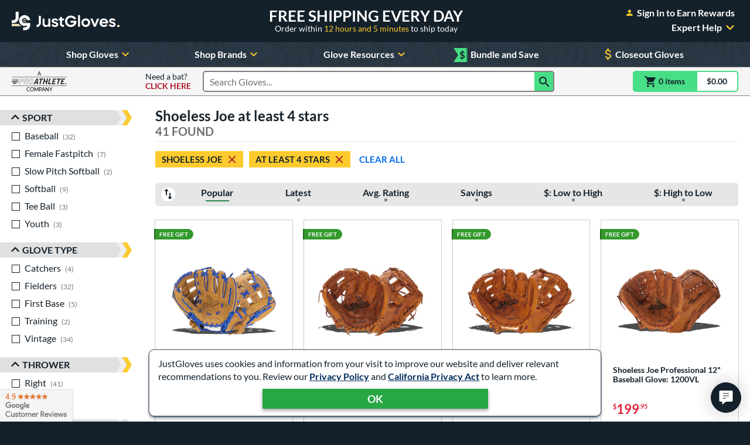

--- FILE ---
content_type: text/html; charset=utf-8
request_url: https://www.google.com/recaptcha/api2/anchor?ar=1&k=6LdgYNUaAAAAAMOCZnRzm_dk1_wxEf4JMO_8UaLf&co=aHR0cHM6Ly93d3cuanVzdGJhbGxnbG92ZXMuY29tOjQ0Mw..&hl=en&v=N67nZn4AqZkNcbeMu4prBgzg&size=invisible&anchor-ms=20000&execute-ms=30000&cb=n7g1scyo37kx
body_size: 49583
content:
<!DOCTYPE HTML><html dir="ltr" lang="en"><head><meta http-equiv="Content-Type" content="text/html; charset=UTF-8">
<meta http-equiv="X-UA-Compatible" content="IE=edge">
<title>reCAPTCHA</title>
<style type="text/css">
/* cyrillic-ext */
@font-face {
  font-family: 'Roboto';
  font-style: normal;
  font-weight: 400;
  font-stretch: 100%;
  src: url(//fonts.gstatic.com/s/roboto/v48/KFO7CnqEu92Fr1ME7kSn66aGLdTylUAMa3GUBHMdazTgWw.woff2) format('woff2');
  unicode-range: U+0460-052F, U+1C80-1C8A, U+20B4, U+2DE0-2DFF, U+A640-A69F, U+FE2E-FE2F;
}
/* cyrillic */
@font-face {
  font-family: 'Roboto';
  font-style: normal;
  font-weight: 400;
  font-stretch: 100%;
  src: url(//fonts.gstatic.com/s/roboto/v48/KFO7CnqEu92Fr1ME7kSn66aGLdTylUAMa3iUBHMdazTgWw.woff2) format('woff2');
  unicode-range: U+0301, U+0400-045F, U+0490-0491, U+04B0-04B1, U+2116;
}
/* greek-ext */
@font-face {
  font-family: 'Roboto';
  font-style: normal;
  font-weight: 400;
  font-stretch: 100%;
  src: url(//fonts.gstatic.com/s/roboto/v48/KFO7CnqEu92Fr1ME7kSn66aGLdTylUAMa3CUBHMdazTgWw.woff2) format('woff2');
  unicode-range: U+1F00-1FFF;
}
/* greek */
@font-face {
  font-family: 'Roboto';
  font-style: normal;
  font-weight: 400;
  font-stretch: 100%;
  src: url(//fonts.gstatic.com/s/roboto/v48/KFO7CnqEu92Fr1ME7kSn66aGLdTylUAMa3-UBHMdazTgWw.woff2) format('woff2');
  unicode-range: U+0370-0377, U+037A-037F, U+0384-038A, U+038C, U+038E-03A1, U+03A3-03FF;
}
/* math */
@font-face {
  font-family: 'Roboto';
  font-style: normal;
  font-weight: 400;
  font-stretch: 100%;
  src: url(//fonts.gstatic.com/s/roboto/v48/KFO7CnqEu92Fr1ME7kSn66aGLdTylUAMawCUBHMdazTgWw.woff2) format('woff2');
  unicode-range: U+0302-0303, U+0305, U+0307-0308, U+0310, U+0312, U+0315, U+031A, U+0326-0327, U+032C, U+032F-0330, U+0332-0333, U+0338, U+033A, U+0346, U+034D, U+0391-03A1, U+03A3-03A9, U+03B1-03C9, U+03D1, U+03D5-03D6, U+03F0-03F1, U+03F4-03F5, U+2016-2017, U+2034-2038, U+203C, U+2040, U+2043, U+2047, U+2050, U+2057, U+205F, U+2070-2071, U+2074-208E, U+2090-209C, U+20D0-20DC, U+20E1, U+20E5-20EF, U+2100-2112, U+2114-2115, U+2117-2121, U+2123-214F, U+2190, U+2192, U+2194-21AE, U+21B0-21E5, U+21F1-21F2, U+21F4-2211, U+2213-2214, U+2216-22FF, U+2308-230B, U+2310, U+2319, U+231C-2321, U+2336-237A, U+237C, U+2395, U+239B-23B7, U+23D0, U+23DC-23E1, U+2474-2475, U+25AF, U+25B3, U+25B7, U+25BD, U+25C1, U+25CA, U+25CC, U+25FB, U+266D-266F, U+27C0-27FF, U+2900-2AFF, U+2B0E-2B11, U+2B30-2B4C, U+2BFE, U+3030, U+FF5B, U+FF5D, U+1D400-1D7FF, U+1EE00-1EEFF;
}
/* symbols */
@font-face {
  font-family: 'Roboto';
  font-style: normal;
  font-weight: 400;
  font-stretch: 100%;
  src: url(//fonts.gstatic.com/s/roboto/v48/KFO7CnqEu92Fr1ME7kSn66aGLdTylUAMaxKUBHMdazTgWw.woff2) format('woff2');
  unicode-range: U+0001-000C, U+000E-001F, U+007F-009F, U+20DD-20E0, U+20E2-20E4, U+2150-218F, U+2190, U+2192, U+2194-2199, U+21AF, U+21E6-21F0, U+21F3, U+2218-2219, U+2299, U+22C4-22C6, U+2300-243F, U+2440-244A, U+2460-24FF, U+25A0-27BF, U+2800-28FF, U+2921-2922, U+2981, U+29BF, U+29EB, U+2B00-2BFF, U+4DC0-4DFF, U+FFF9-FFFB, U+10140-1018E, U+10190-1019C, U+101A0, U+101D0-101FD, U+102E0-102FB, U+10E60-10E7E, U+1D2C0-1D2D3, U+1D2E0-1D37F, U+1F000-1F0FF, U+1F100-1F1AD, U+1F1E6-1F1FF, U+1F30D-1F30F, U+1F315, U+1F31C, U+1F31E, U+1F320-1F32C, U+1F336, U+1F378, U+1F37D, U+1F382, U+1F393-1F39F, U+1F3A7-1F3A8, U+1F3AC-1F3AF, U+1F3C2, U+1F3C4-1F3C6, U+1F3CA-1F3CE, U+1F3D4-1F3E0, U+1F3ED, U+1F3F1-1F3F3, U+1F3F5-1F3F7, U+1F408, U+1F415, U+1F41F, U+1F426, U+1F43F, U+1F441-1F442, U+1F444, U+1F446-1F449, U+1F44C-1F44E, U+1F453, U+1F46A, U+1F47D, U+1F4A3, U+1F4B0, U+1F4B3, U+1F4B9, U+1F4BB, U+1F4BF, U+1F4C8-1F4CB, U+1F4D6, U+1F4DA, U+1F4DF, U+1F4E3-1F4E6, U+1F4EA-1F4ED, U+1F4F7, U+1F4F9-1F4FB, U+1F4FD-1F4FE, U+1F503, U+1F507-1F50B, U+1F50D, U+1F512-1F513, U+1F53E-1F54A, U+1F54F-1F5FA, U+1F610, U+1F650-1F67F, U+1F687, U+1F68D, U+1F691, U+1F694, U+1F698, U+1F6AD, U+1F6B2, U+1F6B9-1F6BA, U+1F6BC, U+1F6C6-1F6CF, U+1F6D3-1F6D7, U+1F6E0-1F6EA, U+1F6F0-1F6F3, U+1F6F7-1F6FC, U+1F700-1F7FF, U+1F800-1F80B, U+1F810-1F847, U+1F850-1F859, U+1F860-1F887, U+1F890-1F8AD, U+1F8B0-1F8BB, U+1F8C0-1F8C1, U+1F900-1F90B, U+1F93B, U+1F946, U+1F984, U+1F996, U+1F9E9, U+1FA00-1FA6F, U+1FA70-1FA7C, U+1FA80-1FA89, U+1FA8F-1FAC6, U+1FACE-1FADC, U+1FADF-1FAE9, U+1FAF0-1FAF8, U+1FB00-1FBFF;
}
/* vietnamese */
@font-face {
  font-family: 'Roboto';
  font-style: normal;
  font-weight: 400;
  font-stretch: 100%;
  src: url(//fonts.gstatic.com/s/roboto/v48/KFO7CnqEu92Fr1ME7kSn66aGLdTylUAMa3OUBHMdazTgWw.woff2) format('woff2');
  unicode-range: U+0102-0103, U+0110-0111, U+0128-0129, U+0168-0169, U+01A0-01A1, U+01AF-01B0, U+0300-0301, U+0303-0304, U+0308-0309, U+0323, U+0329, U+1EA0-1EF9, U+20AB;
}
/* latin-ext */
@font-face {
  font-family: 'Roboto';
  font-style: normal;
  font-weight: 400;
  font-stretch: 100%;
  src: url(//fonts.gstatic.com/s/roboto/v48/KFO7CnqEu92Fr1ME7kSn66aGLdTylUAMa3KUBHMdazTgWw.woff2) format('woff2');
  unicode-range: U+0100-02BA, U+02BD-02C5, U+02C7-02CC, U+02CE-02D7, U+02DD-02FF, U+0304, U+0308, U+0329, U+1D00-1DBF, U+1E00-1E9F, U+1EF2-1EFF, U+2020, U+20A0-20AB, U+20AD-20C0, U+2113, U+2C60-2C7F, U+A720-A7FF;
}
/* latin */
@font-face {
  font-family: 'Roboto';
  font-style: normal;
  font-weight: 400;
  font-stretch: 100%;
  src: url(//fonts.gstatic.com/s/roboto/v48/KFO7CnqEu92Fr1ME7kSn66aGLdTylUAMa3yUBHMdazQ.woff2) format('woff2');
  unicode-range: U+0000-00FF, U+0131, U+0152-0153, U+02BB-02BC, U+02C6, U+02DA, U+02DC, U+0304, U+0308, U+0329, U+2000-206F, U+20AC, U+2122, U+2191, U+2193, U+2212, U+2215, U+FEFF, U+FFFD;
}
/* cyrillic-ext */
@font-face {
  font-family: 'Roboto';
  font-style: normal;
  font-weight: 500;
  font-stretch: 100%;
  src: url(//fonts.gstatic.com/s/roboto/v48/KFO7CnqEu92Fr1ME7kSn66aGLdTylUAMa3GUBHMdazTgWw.woff2) format('woff2');
  unicode-range: U+0460-052F, U+1C80-1C8A, U+20B4, U+2DE0-2DFF, U+A640-A69F, U+FE2E-FE2F;
}
/* cyrillic */
@font-face {
  font-family: 'Roboto';
  font-style: normal;
  font-weight: 500;
  font-stretch: 100%;
  src: url(//fonts.gstatic.com/s/roboto/v48/KFO7CnqEu92Fr1ME7kSn66aGLdTylUAMa3iUBHMdazTgWw.woff2) format('woff2');
  unicode-range: U+0301, U+0400-045F, U+0490-0491, U+04B0-04B1, U+2116;
}
/* greek-ext */
@font-face {
  font-family: 'Roboto';
  font-style: normal;
  font-weight: 500;
  font-stretch: 100%;
  src: url(//fonts.gstatic.com/s/roboto/v48/KFO7CnqEu92Fr1ME7kSn66aGLdTylUAMa3CUBHMdazTgWw.woff2) format('woff2');
  unicode-range: U+1F00-1FFF;
}
/* greek */
@font-face {
  font-family: 'Roboto';
  font-style: normal;
  font-weight: 500;
  font-stretch: 100%;
  src: url(//fonts.gstatic.com/s/roboto/v48/KFO7CnqEu92Fr1ME7kSn66aGLdTylUAMa3-UBHMdazTgWw.woff2) format('woff2');
  unicode-range: U+0370-0377, U+037A-037F, U+0384-038A, U+038C, U+038E-03A1, U+03A3-03FF;
}
/* math */
@font-face {
  font-family: 'Roboto';
  font-style: normal;
  font-weight: 500;
  font-stretch: 100%;
  src: url(//fonts.gstatic.com/s/roboto/v48/KFO7CnqEu92Fr1ME7kSn66aGLdTylUAMawCUBHMdazTgWw.woff2) format('woff2');
  unicode-range: U+0302-0303, U+0305, U+0307-0308, U+0310, U+0312, U+0315, U+031A, U+0326-0327, U+032C, U+032F-0330, U+0332-0333, U+0338, U+033A, U+0346, U+034D, U+0391-03A1, U+03A3-03A9, U+03B1-03C9, U+03D1, U+03D5-03D6, U+03F0-03F1, U+03F4-03F5, U+2016-2017, U+2034-2038, U+203C, U+2040, U+2043, U+2047, U+2050, U+2057, U+205F, U+2070-2071, U+2074-208E, U+2090-209C, U+20D0-20DC, U+20E1, U+20E5-20EF, U+2100-2112, U+2114-2115, U+2117-2121, U+2123-214F, U+2190, U+2192, U+2194-21AE, U+21B0-21E5, U+21F1-21F2, U+21F4-2211, U+2213-2214, U+2216-22FF, U+2308-230B, U+2310, U+2319, U+231C-2321, U+2336-237A, U+237C, U+2395, U+239B-23B7, U+23D0, U+23DC-23E1, U+2474-2475, U+25AF, U+25B3, U+25B7, U+25BD, U+25C1, U+25CA, U+25CC, U+25FB, U+266D-266F, U+27C0-27FF, U+2900-2AFF, U+2B0E-2B11, U+2B30-2B4C, U+2BFE, U+3030, U+FF5B, U+FF5D, U+1D400-1D7FF, U+1EE00-1EEFF;
}
/* symbols */
@font-face {
  font-family: 'Roboto';
  font-style: normal;
  font-weight: 500;
  font-stretch: 100%;
  src: url(//fonts.gstatic.com/s/roboto/v48/KFO7CnqEu92Fr1ME7kSn66aGLdTylUAMaxKUBHMdazTgWw.woff2) format('woff2');
  unicode-range: U+0001-000C, U+000E-001F, U+007F-009F, U+20DD-20E0, U+20E2-20E4, U+2150-218F, U+2190, U+2192, U+2194-2199, U+21AF, U+21E6-21F0, U+21F3, U+2218-2219, U+2299, U+22C4-22C6, U+2300-243F, U+2440-244A, U+2460-24FF, U+25A0-27BF, U+2800-28FF, U+2921-2922, U+2981, U+29BF, U+29EB, U+2B00-2BFF, U+4DC0-4DFF, U+FFF9-FFFB, U+10140-1018E, U+10190-1019C, U+101A0, U+101D0-101FD, U+102E0-102FB, U+10E60-10E7E, U+1D2C0-1D2D3, U+1D2E0-1D37F, U+1F000-1F0FF, U+1F100-1F1AD, U+1F1E6-1F1FF, U+1F30D-1F30F, U+1F315, U+1F31C, U+1F31E, U+1F320-1F32C, U+1F336, U+1F378, U+1F37D, U+1F382, U+1F393-1F39F, U+1F3A7-1F3A8, U+1F3AC-1F3AF, U+1F3C2, U+1F3C4-1F3C6, U+1F3CA-1F3CE, U+1F3D4-1F3E0, U+1F3ED, U+1F3F1-1F3F3, U+1F3F5-1F3F7, U+1F408, U+1F415, U+1F41F, U+1F426, U+1F43F, U+1F441-1F442, U+1F444, U+1F446-1F449, U+1F44C-1F44E, U+1F453, U+1F46A, U+1F47D, U+1F4A3, U+1F4B0, U+1F4B3, U+1F4B9, U+1F4BB, U+1F4BF, U+1F4C8-1F4CB, U+1F4D6, U+1F4DA, U+1F4DF, U+1F4E3-1F4E6, U+1F4EA-1F4ED, U+1F4F7, U+1F4F9-1F4FB, U+1F4FD-1F4FE, U+1F503, U+1F507-1F50B, U+1F50D, U+1F512-1F513, U+1F53E-1F54A, U+1F54F-1F5FA, U+1F610, U+1F650-1F67F, U+1F687, U+1F68D, U+1F691, U+1F694, U+1F698, U+1F6AD, U+1F6B2, U+1F6B9-1F6BA, U+1F6BC, U+1F6C6-1F6CF, U+1F6D3-1F6D7, U+1F6E0-1F6EA, U+1F6F0-1F6F3, U+1F6F7-1F6FC, U+1F700-1F7FF, U+1F800-1F80B, U+1F810-1F847, U+1F850-1F859, U+1F860-1F887, U+1F890-1F8AD, U+1F8B0-1F8BB, U+1F8C0-1F8C1, U+1F900-1F90B, U+1F93B, U+1F946, U+1F984, U+1F996, U+1F9E9, U+1FA00-1FA6F, U+1FA70-1FA7C, U+1FA80-1FA89, U+1FA8F-1FAC6, U+1FACE-1FADC, U+1FADF-1FAE9, U+1FAF0-1FAF8, U+1FB00-1FBFF;
}
/* vietnamese */
@font-face {
  font-family: 'Roboto';
  font-style: normal;
  font-weight: 500;
  font-stretch: 100%;
  src: url(//fonts.gstatic.com/s/roboto/v48/KFO7CnqEu92Fr1ME7kSn66aGLdTylUAMa3OUBHMdazTgWw.woff2) format('woff2');
  unicode-range: U+0102-0103, U+0110-0111, U+0128-0129, U+0168-0169, U+01A0-01A1, U+01AF-01B0, U+0300-0301, U+0303-0304, U+0308-0309, U+0323, U+0329, U+1EA0-1EF9, U+20AB;
}
/* latin-ext */
@font-face {
  font-family: 'Roboto';
  font-style: normal;
  font-weight: 500;
  font-stretch: 100%;
  src: url(//fonts.gstatic.com/s/roboto/v48/KFO7CnqEu92Fr1ME7kSn66aGLdTylUAMa3KUBHMdazTgWw.woff2) format('woff2');
  unicode-range: U+0100-02BA, U+02BD-02C5, U+02C7-02CC, U+02CE-02D7, U+02DD-02FF, U+0304, U+0308, U+0329, U+1D00-1DBF, U+1E00-1E9F, U+1EF2-1EFF, U+2020, U+20A0-20AB, U+20AD-20C0, U+2113, U+2C60-2C7F, U+A720-A7FF;
}
/* latin */
@font-face {
  font-family: 'Roboto';
  font-style: normal;
  font-weight: 500;
  font-stretch: 100%;
  src: url(//fonts.gstatic.com/s/roboto/v48/KFO7CnqEu92Fr1ME7kSn66aGLdTylUAMa3yUBHMdazQ.woff2) format('woff2');
  unicode-range: U+0000-00FF, U+0131, U+0152-0153, U+02BB-02BC, U+02C6, U+02DA, U+02DC, U+0304, U+0308, U+0329, U+2000-206F, U+20AC, U+2122, U+2191, U+2193, U+2212, U+2215, U+FEFF, U+FFFD;
}
/* cyrillic-ext */
@font-face {
  font-family: 'Roboto';
  font-style: normal;
  font-weight: 900;
  font-stretch: 100%;
  src: url(//fonts.gstatic.com/s/roboto/v48/KFO7CnqEu92Fr1ME7kSn66aGLdTylUAMa3GUBHMdazTgWw.woff2) format('woff2');
  unicode-range: U+0460-052F, U+1C80-1C8A, U+20B4, U+2DE0-2DFF, U+A640-A69F, U+FE2E-FE2F;
}
/* cyrillic */
@font-face {
  font-family: 'Roboto';
  font-style: normal;
  font-weight: 900;
  font-stretch: 100%;
  src: url(//fonts.gstatic.com/s/roboto/v48/KFO7CnqEu92Fr1ME7kSn66aGLdTylUAMa3iUBHMdazTgWw.woff2) format('woff2');
  unicode-range: U+0301, U+0400-045F, U+0490-0491, U+04B0-04B1, U+2116;
}
/* greek-ext */
@font-face {
  font-family: 'Roboto';
  font-style: normal;
  font-weight: 900;
  font-stretch: 100%;
  src: url(//fonts.gstatic.com/s/roboto/v48/KFO7CnqEu92Fr1ME7kSn66aGLdTylUAMa3CUBHMdazTgWw.woff2) format('woff2');
  unicode-range: U+1F00-1FFF;
}
/* greek */
@font-face {
  font-family: 'Roboto';
  font-style: normal;
  font-weight: 900;
  font-stretch: 100%;
  src: url(//fonts.gstatic.com/s/roboto/v48/KFO7CnqEu92Fr1ME7kSn66aGLdTylUAMa3-UBHMdazTgWw.woff2) format('woff2');
  unicode-range: U+0370-0377, U+037A-037F, U+0384-038A, U+038C, U+038E-03A1, U+03A3-03FF;
}
/* math */
@font-face {
  font-family: 'Roboto';
  font-style: normal;
  font-weight: 900;
  font-stretch: 100%;
  src: url(//fonts.gstatic.com/s/roboto/v48/KFO7CnqEu92Fr1ME7kSn66aGLdTylUAMawCUBHMdazTgWw.woff2) format('woff2');
  unicode-range: U+0302-0303, U+0305, U+0307-0308, U+0310, U+0312, U+0315, U+031A, U+0326-0327, U+032C, U+032F-0330, U+0332-0333, U+0338, U+033A, U+0346, U+034D, U+0391-03A1, U+03A3-03A9, U+03B1-03C9, U+03D1, U+03D5-03D6, U+03F0-03F1, U+03F4-03F5, U+2016-2017, U+2034-2038, U+203C, U+2040, U+2043, U+2047, U+2050, U+2057, U+205F, U+2070-2071, U+2074-208E, U+2090-209C, U+20D0-20DC, U+20E1, U+20E5-20EF, U+2100-2112, U+2114-2115, U+2117-2121, U+2123-214F, U+2190, U+2192, U+2194-21AE, U+21B0-21E5, U+21F1-21F2, U+21F4-2211, U+2213-2214, U+2216-22FF, U+2308-230B, U+2310, U+2319, U+231C-2321, U+2336-237A, U+237C, U+2395, U+239B-23B7, U+23D0, U+23DC-23E1, U+2474-2475, U+25AF, U+25B3, U+25B7, U+25BD, U+25C1, U+25CA, U+25CC, U+25FB, U+266D-266F, U+27C0-27FF, U+2900-2AFF, U+2B0E-2B11, U+2B30-2B4C, U+2BFE, U+3030, U+FF5B, U+FF5D, U+1D400-1D7FF, U+1EE00-1EEFF;
}
/* symbols */
@font-face {
  font-family: 'Roboto';
  font-style: normal;
  font-weight: 900;
  font-stretch: 100%;
  src: url(//fonts.gstatic.com/s/roboto/v48/KFO7CnqEu92Fr1ME7kSn66aGLdTylUAMaxKUBHMdazTgWw.woff2) format('woff2');
  unicode-range: U+0001-000C, U+000E-001F, U+007F-009F, U+20DD-20E0, U+20E2-20E4, U+2150-218F, U+2190, U+2192, U+2194-2199, U+21AF, U+21E6-21F0, U+21F3, U+2218-2219, U+2299, U+22C4-22C6, U+2300-243F, U+2440-244A, U+2460-24FF, U+25A0-27BF, U+2800-28FF, U+2921-2922, U+2981, U+29BF, U+29EB, U+2B00-2BFF, U+4DC0-4DFF, U+FFF9-FFFB, U+10140-1018E, U+10190-1019C, U+101A0, U+101D0-101FD, U+102E0-102FB, U+10E60-10E7E, U+1D2C0-1D2D3, U+1D2E0-1D37F, U+1F000-1F0FF, U+1F100-1F1AD, U+1F1E6-1F1FF, U+1F30D-1F30F, U+1F315, U+1F31C, U+1F31E, U+1F320-1F32C, U+1F336, U+1F378, U+1F37D, U+1F382, U+1F393-1F39F, U+1F3A7-1F3A8, U+1F3AC-1F3AF, U+1F3C2, U+1F3C4-1F3C6, U+1F3CA-1F3CE, U+1F3D4-1F3E0, U+1F3ED, U+1F3F1-1F3F3, U+1F3F5-1F3F7, U+1F408, U+1F415, U+1F41F, U+1F426, U+1F43F, U+1F441-1F442, U+1F444, U+1F446-1F449, U+1F44C-1F44E, U+1F453, U+1F46A, U+1F47D, U+1F4A3, U+1F4B0, U+1F4B3, U+1F4B9, U+1F4BB, U+1F4BF, U+1F4C8-1F4CB, U+1F4D6, U+1F4DA, U+1F4DF, U+1F4E3-1F4E6, U+1F4EA-1F4ED, U+1F4F7, U+1F4F9-1F4FB, U+1F4FD-1F4FE, U+1F503, U+1F507-1F50B, U+1F50D, U+1F512-1F513, U+1F53E-1F54A, U+1F54F-1F5FA, U+1F610, U+1F650-1F67F, U+1F687, U+1F68D, U+1F691, U+1F694, U+1F698, U+1F6AD, U+1F6B2, U+1F6B9-1F6BA, U+1F6BC, U+1F6C6-1F6CF, U+1F6D3-1F6D7, U+1F6E0-1F6EA, U+1F6F0-1F6F3, U+1F6F7-1F6FC, U+1F700-1F7FF, U+1F800-1F80B, U+1F810-1F847, U+1F850-1F859, U+1F860-1F887, U+1F890-1F8AD, U+1F8B0-1F8BB, U+1F8C0-1F8C1, U+1F900-1F90B, U+1F93B, U+1F946, U+1F984, U+1F996, U+1F9E9, U+1FA00-1FA6F, U+1FA70-1FA7C, U+1FA80-1FA89, U+1FA8F-1FAC6, U+1FACE-1FADC, U+1FADF-1FAE9, U+1FAF0-1FAF8, U+1FB00-1FBFF;
}
/* vietnamese */
@font-face {
  font-family: 'Roboto';
  font-style: normal;
  font-weight: 900;
  font-stretch: 100%;
  src: url(//fonts.gstatic.com/s/roboto/v48/KFO7CnqEu92Fr1ME7kSn66aGLdTylUAMa3OUBHMdazTgWw.woff2) format('woff2');
  unicode-range: U+0102-0103, U+0110-0111, U+0128-0129, U+0168-0169, U+01A0-01A1, U+01AF-01B0, U+0300-0301, U+0303-0304, U+0308-0309, U+0323, U+0329, U+1EA0-1EF9, U+20AB;
}
/* latin-ext */
@font-face {
  font-family: 'Roboto';
  font-style: normal;
  font-weight: 900;
  font-stretch: 100%;
  src: url(//fonts.gstatic.com/s/roboto/v48/KFO7CnqEu92Fr1ME7kSn66aGLdTylUAMa3KUBHMdazTgWw.woff2) format('woff2');
  unicode-range: U+0100-02BA, U+02BD-02C5, U+02C7-02CC, U+02CE-02D7, U+02DD-02FF, U+0304, U+0308, U+0329, U+1D00-1DBF, U+1E00-1E9F, U+1EF2-1EFF, U+2020, U+20A0-20AB, U+20AD-20C0, U+2113, U+2C60-2C7F, U+A720-A7FF;
}
/* latin */
@font-face {
  font-family: 'Roboto';
  font-style: normal;
  font-weight: 900;
  font-stretch: 100%;
  src: url(//fonts.gstatic.com/s/roboto/v48/KFO7CnqEu92Fr1ME7kSn66aGLdTylUAMa3yUBHMdazQ.woff2) format('woff2');
  unicode-range: U+0000-00FF, U+0131, U+0152-0153, U+02BB-02BC, U+02C6, U+02DA, U+02DC, U+0304, U+0308, U+0329, U+2000-206F, U+20AC, U+2122, U+2191, U+2193, U+2212, U+2215, U+FEFF, U+FFFD;
}

</style>
<link rel="stylesheet" type="text/css" href="https://www.gstatic.com/recaptcha/releases/N67nZn4AqZkNcbeMu4prBgzg/styles__ltr.css">
<script nonce="I86lWUS6V_U1JNUzn2GwSg" type="text/javascript">window['__recaptcha_api'] = 'https://www.google.com/recaptcha/api2/';</script>
<script type="text/javascript" src="https://www.gstatic.com/recaptcha/releases/N67nZn4AqZkNcbeMu4prBgzg/recaptcha__en.js" nonce="I86lWUS6V_U1JNUzn2GwSg">
      
    </script></head>
<body><div id="rc-anchor-alert" class="rc-anchor-alert"></div>
<input type="hidden" id="recaptcha-token" value="[base64]">
<script type="text/javascript" nonce="I86lWUS6V_U1JNUzn2GwSg">
      recaptcha.anchor.Main.init("[\x22ainput\x22,[\x22bgdata\x22,\x22\x22,\[base64]/[base64]/[base64]/bmV3IHJbeF0oY1swXSk6RT09Mj9uZXcgclt4XShjWzBdLGNbMV0pOkU9PTM/bmV3IHJbeF0oY1swXSxjWzFdLGNbMl0pOkU9PTQ/[base64]/[base64]/[base64]/[base64]/[base64]/[base64]/[base64]/[base64]\x22,\[base64]\\u003d\x22,\x22FMKnYw7DmMKlK13CqsKtJMOBImbDvsKHw7ZoBcKXw6JSwprDoH1dw77Ct0bDiF/Ck8KNw4nClCZfIMOCw44BdQXCh8K4CXQ1w6s6G8OPRD18QsO3wpN1VMKhw5HDnl/[base64]/[base64]/DgsOtwp7CtcOMcgg3w6XCnsOhw4XDviIPNCV+w4/DjcOoCm/[base64]/Cqi3CiADDiXsfw5/DmcKrEDIew50HfMO9woIAY8O5fHZnQMOWLcOFSMOTwqTCnGzClUYuB8OMEQjCqsKlwpjDv2VAwqR9HsOHF8Ofw7HDjjRsw4HDrmBGw6DCjMKswrDDrcOHwonCnVzDqChHw5/Cow/Co8KABXwBw5nDkcKvPnbCicKXw4UWBm7DvnTChcKVwrLCmywbwrPCuhbCnsOxw543wrQHw7/DnAMeFsKAw5zDj2gvFcOfZcKVNw7DisKncizCgcK9w5crwokxLQHCisOfwq0/R8OEwoo/a8OzW8OwPMOWGTZSw7IbwoFKw7zDmXvDuSDCvMOfwpvCk8K/KsKHw5fCuAnDmcO/WsKAeWcOOB0yO8KZwqnCrC5Ww5TCrmzChFLCqhR3wpTDgcK/w6tCGk8tw7bChFHDqsKFDUMww5ZVWMKTw6UdwpRTw7PDuG3Ck2lyw5UBwoklw5HCnsOGworDscKsw4ELEsK8w4jCtS7DuMO/[base64]/DsHzCpUdww6HDvDEMMFjColl3woLCqGbDv3PDi8KLXWoowpfCoS7Dp0zDqsKEw4bDkcKBw6hgwrt6NQLDrG9NwqjCucKwCsKVw7LDg8O8wrgeXMOwEMKiwq55w4UkCEMpXg/CjsOIw4jDnzbCpXjDkGTDrG9ydAVHNBnDqsO4cwZ7wrbCqMKAwrsjFcOywq1LaDnCo1hww6HCn8OPw7bDg1YYPU/[base64]/DnBvCl8OqwqbCngl9G8KvP8Odwq7Dg33CnEzCh8KHBG4pw5hON1HDqcOhWsOHw7HDhXHClMKNw4QZbFtPw6nChcOVwpczw7fDrk3DvgXDoWEMw67DgsKgw5/DpsKNw4bCnwI0w78/N8KQAnrCnxPDgHIpwqsGBmEyJMK8wrNJKGgySlbClSvCmcKIN8K4bEjCkRIYw7l/[base64]/[base64]/wotdSsOSw5zCosObw7MJTDTDgEccVW5/w6lvw6IcwrbCo17DvGsDTAXDgcOJSkzCjTDCtsKJHgTCk8K5w6vCoMKGFkdxAUFzPcK3w7ENHUPDmHxLwpfCnGNNw5MJwovCtcOhIsO4w4nDrsK0OmzDlMONJcONwqN0w7jChsK5BV/CmEFYw7rDm1MNYMKPcG1iw6PCvsOwwoLDssKrHXrCuQ0mK8OpUcKZU8Ocw6pEPTXCr8OSw7DCvMOtwpfDhMOSw6M/DMO7wpbDqcO1f1XCsMKLfsKOw5V6wpzCn8OWwqRiOcO2fsK+wpogwrvCpsKASn7DoMO5w5bDiW1FwqNDRcOwwpRqRTHDrsKnAgJtw5LChxxCwp7DpFjCuzzDpD7CkAtawqDDu8KCwr/CqMO+wqYgX8OMVcOKU8K9OEHCiMKTOj9BwqTDuH5+wqgGfD5ZGxECw7zCp8KZwprDhMKowoZsw7ctehcJwo5GXzPCmcKdw6HDj8K8wqTDqznDjBozw67CgMOVG8OifBfDmXrDnFDDocKXSBtLYG/[base64]/[base64]/wrZQGiFMwpPDp8KAMMOTw4cDwp7Di8O4woLCmwt3HcKMG8OTDhHCvVvCncOowoLDuMKkwrzDuMOZGjRgw6l6RgA1QcO5Vg3Ct8OeecKKYsKLwqfCqkbCgygrwppnw75kw7/DsUluTcObwoDDqX1+w5JhOsKlwrDCpMOew6h6NcK6Nio+wqXCo8K7B8KgVMKiHsKrwo8fw6DDlFkXw55qUUAww4vDvsOGwofCgDR0fsOAwrHDsMKMf8KLO8O3QiQVw5Vnw7XChMKww6bCjsOWHsKrwoZdwpVTTcOnwp/DlgpjR8KDLsOSwotxLlfDgEnDvEzDg1PDjMKow7RiwrbCt8Ozw71bPhzCjQHDtTdDw5U3cUrCtnTCvsK1w5NyMAUNw5HDrsO0w7fClMKYTSxZw5dWwqRTRWJNZcKNfiDDn8OTw5fCgsKEwq3DrMOawoXCuy7Cm8OVFCnCujkZAVEdwq/DlMOcIcKIH8KkcWHDtcKHw5YMRcKQGE5dbMKeecKXTiDCh07DpMOfwrLDksKuTMOawoLDusKVw7HDmlc8w7Icw74hPHNpXQVdwpnDmHXChVrCqgfDvmDDiX7CrwnCqMObwoFca3fCt1RPPsOmwpchwoTDmsKxwpwbwrg3CcOyYsKVw6V/WcKGwpjDosOqw6thw7Rcw48QwqBeBMOJwpRgERXCjUgWwpDDqhrCjMOQwosvJnPCiRB7wo5HwpMRGMOPTsOFwrc1woV1w59yw51ub2PCtxjCvx/Cv3lSw67CqsKsYcO0wo7DrcKVwpPDl8KPwqDDgcOrwqPDi8OZTk12eBVrworDijxdWsK7BMOhKsKhwr8QwoPDoyBfwp4Mwp9Kw4pgf3AOw5cRDkc/BcK4KsO7JFg3w4rDgsONw53Djz06dMOsfDTCrcO3FcK/eGjCuMKcwqYiJsOdYcKFw5AEMMOYXcKZw48WwoxOw7TDjsK7wrvChRrCqsKhw71wOsOqJcKNYcOMV0zDs8OhYy1lWRIEw6ddwpLDlcOUwog6w6vCjBQIwqTCusOSwq7Do8OcwpnDhsKSYsKJOsOoFEMucsKCaMOBM8O/[base64]/[base64]/CvsO5w6Qaw6/Djn9/SjzDlcOGfcO8wqlsUBjCqcKpFD9AwrAlIhxEFVhsw5zCvMO+wpF3wq3Cs8O4MsO7KMKLLgjDscK/JcODHcOEw5twXgfCpMOrAMKJe8KdwoR0HwZSwp7DtGYNFMOjwq/DisK2wqJww6jCvjtgDQ1SLcKhKsKqw6UfwpkvY8KoMlR8woHCsTjDg1XCn8KVw6HCucKcw40ow7p8CcOSwpnCn8KPdzrDqGkVw7TDmhVWwqYqfsKtCcK3IDhQwotJW8K5wpLDsMKaaMOPIMKqw7J1Z1bDicK8DMK1BsKyE3Yzwql/w7ckW8O6wofCt8OBwrd+FcKHVBFYw7g/w7PDl3rDlMKdwoE0wofDjsOONcKwMMOJTUsBw71lMSPCiMKQXXMSw6DCvMKKIcODJgLDsG3Cqy4ZbcKJTcOkScK+B8OKfMO2G8Kkw5fChB/CtXvDtsOUPmHCq3TDpsKHWcKcw4DDssKDw6E9w4HDvHxVBnzCh8OMw6vDjxHCj8KBwpUpd8O5HsOxFcKfwr9Wwp7ClVHCqQfCp0nDoljDpxXDmsOXwrBdwqbCncOewph3wrZFwosBwoVPw5vDrcKVfjrDuynCl3vCi8KWJ8K/Q8KGE8ONZ8OAC8K9Oh0jUQHCgMKQKMOewrRRCRwzXsOSwqxZZ8OBf8OCDMKVwqjDicKwwr8TZ8OGOyPCqDDDlk/CrkbCgHNDw4smXHUcfMK1wqDDtVPDhDEvw6fCpEbDpMOKVsKYwotZwqTDp8KDwpogwrvDhMKSwo4Dw51GwqzCi8O7wp7ChWHDkirCicKla37DlsOeEsOQwqPDoWbDpcKtwpVLbMK/wrInM8O9LcKHwocXNcKVw6fDvsOYYRvCvlzDlF4IwosPeG95JzTDi2fDucOUCSZpw60swpVpw5fDicK+w40cJMKuw4xbwoIowozCuS/DhXLCj8K2w6PCrlbCg8OEw47CiCzCncKxSsK2LBnCujfCjgTDqcO0JFZrw4rDscOMw4RpeiNgwoXDkmnDvsOfJjzDocOWwrPCiMKWwr3DncKVwpsNw7jCkn/Cvn7DvmDDnsO9ay7DtsO+DMOwbsKjMHkzwoHCmEvDkFAJw4bCksKlwr5dPMO/OGpOX8Kqw5sMw6TCusOLHcOUZjY/wr/Cq0LDsU0vcDnDlcOmw4FKw7ZpwpzCgF3CnMOhacOswqElPsO7U8Kyw5/CplwtH8KGVmfCgArDjRssWsOIw5LCojwnMsOaw7xWNMOGGkjDr8KrFMKSY8OmOA3CpsOzNcOjAHwLbnHDncKVAcKHwpNxPVFow5EwacKmw7rDi8OvOMKFwrBkaVLCsk/[base64]/DvGZPwqdMwodVwrsLw4rChELClMK6JgnCi0PDssODNHTCpcKWRkzCosOgW0EJw43CkFfDp8OceMKkWQ3ClMKjw6fDrMK5w5LDoQobdSACdcKtCk8Nwrp+IcO/wpN6IVtlw4HDujIOIDhsw7zDncOpRsOAw6xuw7NFw4V7wpLDkXZBDWhROhlfLEjCpcOlYhcsMA/DgDHCj0bDmMORPExrG080fcKKwoDDjFANNgJuw4PCvsOuY8OSw50QYMOLY1xXH3vCvcK8KAjCiCN/VsO7w5vCkcO1TcKlF8O+ciHDtMOuw4TDuGDDuzlQcMKYw7jDkcKOw6dvw74sw6PDhHfDrj5VBMOsw5rDjsKRDDEiRcKww4EOwojCpQzDvMKsYBxPw5I0wok/[base64]/DoGrCmjRXYsObSGbDrsKyBcKhTk7CtMOLMcOneH7CvcOkJCzCrxrDrMO9TcK6OhfCh8K6P2M4SF9HUsOGEy03w7RyXsO6w6YBw6vDgWZIw6/Dl8KswprDp8OHHcKmJnk3MCV2VXrDgcK8Il1pUcKZSEfDs8KawrjDpDIww7LClMO3Gh44wrwSHcKye8KjbBjCtcK6wpAYOkbCmsOJEsKYw70MwpfCnjXDohnDii1pw707woDDr8Ouw5Y2InXDsMOow5jDuB5bw5LDvcKWMsKHw53DhD/[base64]/DuSrCk8OSw7DDki3CocK0wopvMVLCicOnL8KFKjVqw61Yw5TDh8Obw5PDscKow6EDD8Okw5tsKsOuM0Q4cXLCgWbCgQvDkcKew6DChcKVwpLClysfNMOVZTPDrcKOwpcrJWbDq3DDkX7DusK/wqbDpMO9w7BIKG/CnT/DoWBkCcKpwo3DgwfChWDCnk1rRcOuwpZqCxwJPcKUwp0PwqLCjMONw5VswpbDtScewo7CoQ3CscKBwohWRWPCrjHDuVbClRrCocOaw4RQwp/Cnl4mPcKEVVjDhTdXQAzDrALCpsOZw6fDosKWwrzCsyLCtmY4V8OOwrfCj8OQQsKUw65swpfDh8KtwqhQwp8iw6tQMcOewrFMbMO1woQ6w6BCbsKBw4Fvw7HDtlRQwoPDpsKLUnTCsmVZNBjCu8OhbcOMw6LCisOHwpIKGlPDu8KSw6/Ck8K5d8KUH1nCjV9gw41PwovCosK/worCtMKIcMKmw4ZIwqI7wqbCnMOde2hEald3wqNewocJwq/CiMKOw7HDtxjDhkzDgMKKFSPCuMKLAcOpJMKQUMK7ZCPDjcOLwoImwpLCpk1tMQnCsMKkw5gRdMKzb3fCjTDCrVELwphcbhVKw7ASTcOMNFrCsArCvcO5w7dpwpMOw7TCoynDq8KFwpNawoJUwoN2wrwTbCTCucKDwqo3L8OgWsO+wqlJXSVcMwIOP8KdwqAgw7/[base64]/GhYEwrHCucOpSyHDtEBlR8KDC0nCpcK+wqZlK8KlwoMjw7zDnMO5RyxrwpvCucO8ERkVw4zDmVnDkVbDp8KAOsK2ZnQYwoDDtn3DiyTDhm9Fw7Vpa8O6w6rCg0xbwoU9w5EhRcOQwrIXMxzDugfDucKwwr9iDMKuwpBbw7Rnwr4/[base64]/w7Atw6TDmMOJGgHDlltGCWHDjBR3w6xDEG/DtRXCo8KQay/Cp8KxwoUDMw4HHcOaAcKXw4rDkMOPwq3CvmkES0LClsOlK8KZwpNSZGXCoMKrwrXDpRcQWwvCvMOUWMKew43CqwRowo5ow5zClcOUcsOPw6HChn/Cljwjw7fDhhBFw43Dt8KrwrfCo8K8XcOXwrbCg0zDqWTCr210w6/Du1jClsONO1YDEcO+w7/DlAx9IDnDtcOkF8K8wovDnirDosOFDMOaJ0ATUsKJT8OxPzAiecKPNcOPwqfDm8KZwqHDg1dAw4JRw4nDtMO/HsKOS8KoG8OtGcOEXcOow6jDtWHDkU/DiHQ9BcOTwpvDgMOLwo7DvcKWRMOvwqXDp2U5IBvCiAfDukZQOsKMw5bCqgHDqCUpDsOaw7hnwpNsARfCkG9qb8KCwoLDmMOmw5l1XcKnK8Kew6xkwqspwoPDtsKgwqpeRGLCu8O7wqZKwoY7KcOPI8Kkw5zDvl94dMOIMcKEw4rDqsOnWhlCw4XDrgLDhw/DjlBoChA5HBTCnMOsQhlQwpDCgFzCrV7CmsKAwpTDicKGewrCkijCtmBpE17DukTChjrDv8OwOT/CpsKxw57DkyNXw5NEw7/DkDHCmsKPQ8Kyw67Do8OowoHCpRAlw4bDkBs0w7jDssOZwpbCuEZuwqDCj2rDvsKtC8Kjw4LCp09Fw7smQnXDhMKbw6QZw6Rof2ckw4vDo0Z/wqVhwojDqRMMPxhAw4YdwpDCtUwWw65kw4nDm37DoMOzMsOew77DlMK+XsO3w54PW8KDwoETwqoCw5jDlMOZJHkqwrnDhsOAwoEIwrHCnAvDgsKcNyzDm0U+wpfCosKpw597w7d/YsKaQRJOPW9qFsK8FMKFwpFmTzrCm8OIJ1PCmsOnwpjDrMOkw7IdEsK1JMOxPcOuYlYjw7wXES3ChsOWw4FJw7FDZihnwo/DuhrDrMOuw69Rwp5cYsODN8Khwrg7w5QowoHDhD7DncKVPw5HwpTDsD3Dl3DDjHXCgk3DkzfCv8OLwpN1TsKVTVJDBcKOccKSQTxTH1zCqBzDqcOOw4PCiyJJwpAASH4lw60Xwr5cwoXChXnCskRGw4cjZm7CncKcw5jCnMO/BldabcKdQVIMwrxFYcK5YsO1WMKGwrxow4bDn8Ofw45cw6BQR8KJw5fCmSXDrg1tw7nCrsOOAMKawqpFNFXClT/Cs8KWH8OwBcKPMQLCpEk5CcKGw5XCu8OrwqAVw7PCosK+N8OWPS1CCsKmSilHW3LCvcKcw5smwpDCsgLCs8KgfsKyw7k+SsKuwozCrMKvXzXDuFnCtcKUQcOlw6PCi1rCiQILKMOODMKJwr/[base64]/Cs8OPw4fDusKhbmDCmsKTw5cWax/[base64]/[base64]/w7zCkUDCmAfChsOHUldHC8OKwrxxwo/DnQdmw6xOwqlON8OFw7YZTCLCicK0wo9+wr8+RsOGVcKHw41Lwp8yw5BBw6DCulLDqsOpZXHDpjV4w4XDhcKBw5BdESDDpMKUw79uwrpsRCXCs2JtwoTCtVEbwrA+w7DDowrDpMK1IhkrwpMSwpwYfcO8w5xnw57DjsK8LiJpaEsCQg0fAy/DgcO0KWZNw7DDi8ONw6jDhsOiw4lHwrzCj8O2w7TChMOwDz9Bw5RzPsOnw7rDujfCv8Odw4I/wr5nN8OBLcKwakvDgcKFwp/[base64]/CvMOcw6jDkMKQLsKzI8O6w5rCswXCicK0w5ViSmRvwrDDgMOlVMO9aMKQEsKTwoA6NkAQHggdEBnDugPDlwjCocKrwrXDlG/Ch8O9asKzVcOLNzgDwrwzJHEOw5Miw6jCoMKhwrpgZlnCvcOJwqrCkmPDj8OOwr9TTMOtwotiJcOjY3vCiVFYwqAkYB/DiA7ClyzCiMOfCcKFI1DDqsOPwqLDsHsFwpvCk8OSw4XCi8K9aMOwFG1PSMKAw75qWi7Cp0LDjH7DkcK4VFYwwo1qXD1KR8KOwqfCm8OeS0zCuwIsSCIvJk/Dp0pMECbDrVrDmDphFl3CjMKBwqrDksKKw4TCgzQUw77ChsKJwpgvQcOqcsKuw7Exw6lRw4rDrsOJwoZYJFxwYsKsVSAhw5Z3wp5vUSlLYE7Cv23CqcKrwqF/Mjk5w4bCscOWw4N1w7LCp8Ohw5BHbsKTGmPDgFtcWELDgVjDhMONwpsMwpByLwhrwrnCmkdtc1pFZMOqw4fDkzXDt8OAHcOaNhZoXGHCh0XCnsOVw77CiQDClMKJD8KIw5sLw7/DksO0w5dfLcOVMMOOw4rDowFCDCnDgg/[base64]/DvTQHwolLBwkxwrnCjHfCiMKyQsOpwr/DtWAODQbCmAYWdEzDhAhkw7gCMMOywoNzMcKWwpgFw6wnMcKLXMKjwqTCpcOUwowSIHLDlW7ClHIoUF86w6MTwovCscKow500M8OiwpfCsgLDnSjDiVzDgMKOwoB/w43DssOPacKdM8KWwrV7wq88NA7DpcO4wr3DlMKEFWrDlMKDwovDrXM/[base64]/DnMKCwoDCpTrDssKowrE9VsOUwq48PMKiwpV4DcOyDcKPw7JiK8KXG8ONwpXCh1U7w6tMwqF1wq8fNMK4w4sYw4YUwrZlwqXCjcO7wq9+LHLDicK/w6sPbsKGw6kYwq54wrHDq1fCiVEswq7DgcOowrM9w5MEcMKuacK4w73ClQvCj0HDtGrDj8KvA8OMa8KYZcK7MMOfw6NWw5bCpcKaw5XCosOBwoPDgcOQQj91w6ZkUsOrADHDqMKLYkvDoDw8VcK/I8Kcb8KCwpl7w4IDw6Few7lwO14DLwTCumAywrDDpMKkZH/DvirDt8OwwqFPwprDnmjDkcOcKsKYJhUkLMOOG8KVMGLCqj/DmwtMIcOcwqHDjcKgwr/ClFLDpsKnw7jDnGrCjwVlw7ghw5EXwoNOwq3DuMKEw7LCiMKUwoMUHSRxLCPCpcOowrsjbMKndmIhw5ozw5bDrMKNwrFBw5N8wobDlcO3w6LCt8KMw7sffAzDvW7Dp0AuwpIPwr9pw4DDths/wq8eYcKaf8OmwqXCiSpbZMKkHcOLw4V4woBIwqcyw4DDkwQIwohuKDwfKcO3f8KCwr/DrXIyeMOONEtbJCBxFgcdw4rDtMKxwrN+w4dQbBFIRMOvw49Tw7EOwqDDoANFw5DCk2M9wobCvTI/JwI2MiZ6f35qw4UqccKbXMKqBz7DklvDj8ORw4BLfw3DqRl9wpfCpsOQw4XDn8OXw7fDj8O/[base64]/[base64]/Cs1/[base64]/Dim/CinR1w6tjDMOuw78Zw5dYB8OXRmJSRnY8ScO4SGouK8Odw4ceDyfDon/DpCkZQm8vw5XCtsO7S8KXw5A9Q8Ktwrh1bTjCnRLCuGFewqlrw6DCuQLCjcK0w63DhxrCpUrCvxcmI8O3QcK+wqIMdF3CosKGM8KEwqHCshALw4HDlsKHQit/woEXVMKow71uw57Doj3DonnDmGrCmQUnwoEQCj/CkkDCn8Kfw4JMTBLDjcKIaB4gwobDm8KMw7jCrhdTXsKywqRKw6MgPMOOCcOTbMKfwqc5ZMOoAcKqXcOawoPCp8KRREofdzAvMwVhwrJhwrHDhsKLYsObShLDo8KUYHYIWMOAJsOzw57CqMKRTR5lw5LClQ/[base64]/[base64]/[base64]/Dp8OFMAcmEQ3DmsKBw6xOd8ORwpPCoUh3w6rDkxrCrsKLKMKIw65GA1QTDhxYw5NkXw3Dj8KvFsO1esKgdcK2wr7Dp8O+c3B9ExzCvMOiY3LCmFXDhRUgw5RuKsO3woFzw6rCtFZvw5DCo8KiwoZGGcKywqHCnxXDnsKnw6UKKBoNw7rCocK1wrvCqBIqU3s+aG/Cs8Otw7LCjsOEwrFsw68Dw6TCksKaw4N6aRvCvETDtnJiYFXDvMKGCsKSDldKw7/[base64]/DtcKeRsOCw63CkcOAw6jCpm/[base64]/Dh8Otw57CuMKVUMO2V1PDq2DCssKUGsK8wrMbTx9PFzDDgw8mKEvCphsbw4YCS1dTCsKjwpHDs8O+wqnChmPDq3/DnkpwWcODVcKwwpx3ZUrCrGhyw7tewoPCqjhOwqTCvCDDjHQCRzHDtzDDoTZew7YZYsK/[base64]/CnTPDv8Kow60basKqwrliKh9vwprDrjNOCHY3e8KuR8OBVlLCjnjCmlciCjkbw6zCsFQ8AcKoDcOBRBLDiVB/FMK9w6w4QsOLwoJ7HsKTwqHCki4nAVYtPgMYPcKsw63Do8KkbMKiw41Uw6/CmiLChQZZw5XCjFDDjsKCw4I/w7DDmh3CnG48wqFlw4HCqTENwrENw4bCul3CmyhTCkBWTiZywqvCgsOVKMO2TTAQRcKowqrCvMOzw4DCu8O1wo02BgfDjTgHw59WXMOBwpvDol/DjcKgwrg3w4DCiMKMWkHCtcK1w4HDh2l3SWzDl8OpwrhgW1NgccKPw5fCnMOhS3QrwqzDrMO/w6LCq8O2woIfAsKobsO4woZPw5fDtn4sbns3RsOtVCPDrMOdfFAvw57DicKYwo11ej/DsT/[base64]/RcOmwot4V2Niw55Lw55BwrZdFEnCksOXbx/DsQEbEsKRwrzDpjJhDyzDqirDmcORwrADw5tfHApdIMOAwpt2wqZ3w6FcXz03dsK0wpN/[base64]/DtcKTwpBLDHR1wq/CjWwrR8K3a8KlJ8OXJUMiDsKLJjBNwrcqwq1YdMKZwr7ClsOCR8OxwrLDl2prMl/CtF7DhcKMdGfDo8OcYytxDMOswotwNUbDmnjCtjnDj8OcF33CtMOyw70mDUYTJXDDgC/Cj8OUDzVLw5ZSBSnDu8K1w5NTw4xlRsKEw5cAw4vCkcK1w6EyFgNIER7ChcKpNR/Dl8K1w7XCjsOEw7U/LcKLdX4MLTnCksO3w6gsCUfClsKGwqZmOQNQwpkXLmTDqi3CjGskw5/DrE/Ch8KOFMK4w6A3w6xXdmM2fTskw63DtBMSw4DCnhjDjC1HX2jChcOCQR3CnMKtRcKgwpYBwoLDgjRdwoBBw6hcw4/DtcKEV1LDlMKSw5fDo2jDrsKMw73Ck8KJGsKHw5HDkhYPasOiw7Z1NVwvwqHCmD3Dly1aL0DDl0rCtGZcasODPTQUwqg4w694wobChxvDtAzCsMOCfG0UacOufDTDr3dRNVMqwprCssOtNQxnacK7XcKcw5c4wqzDkMOmw70IEHcLZXJWE8OHd8K/BsOcPRzDuWLDpErDoFMNDhYhwpFkR3zDsnpPC8KxwrhWcMOzw64Rw6oww5jCkcKaw6LDrjjDhW/CjShpw44rwrXDhcOAw6XCun0lwpvDtlLClcKqw60iw5LDoxHCrU9MLmoiYFTCmMKvw68Lw7nCiSfDlsO5wq1Dw6XDlcKKJcK5LcKnFiPDkQ0iw7PCjcO+wo/DgcOTA8OOIgc/wpF4X2bDi8Oqw6Fqw4zCm27DvGPDksOMeMO8woIHw7xSBVfClkfCmDl3f0HCq3fDkMOBHzTDuAVMw4jCssKQw6LDlC86w5BfXhLCsXBlwo3DvcOzWsKuPRUzGkzCuSTCssOCwpTDj8Oow4/[base64]/w40Zwo7DmsO4w4wtw6XDkmEJw5YUTMOqDwXDjyh4w7xEwqZbbQHDrDApw7MJUMOUw5YlKsOCw7wUw50KMcKEW25HPsKHJcO7cRkGwrMiI0TDjMO0J8Kaw43ClS/CoEjCjsOCw5/Dpl1pacO/wpPCj8OMdMOowqpNwo/[base64]/Clnl9w5JMw5ReSnRFwoTCvMKAfEhYw4hJw5lFw5zDp2nDhWvCq8KZeCXCikfDk8O/[base64]/[base64]/[base64]/[base64]/DpH7DtsK6QsO+NsKjw74rFGFiwrlswpDDt8OGwpZ4w4h2bHI0BhfCsMKNZMKewqHCncKww6RbwoczCMKzO2bCpcO/w6vCs8OFwqIxMsKGHRXCtcKrw53DhSd8e8KwFS3DiHDClcKvIEcBwoViF8Obw4rCgCYvUlJnwonDjRLDicKFwojCsgfCgMKaDxvCsic+w7VHwq/Ct3TDrsKAworCgsKiNWcnDMO3cmA+w5fDrcOkZSAiw60XwrLCpcKsb105K8OVwrsnCsKkPjsBw4TDkMOJwrBDTsOFQcKHwqARw50NYcOgw6ciw53CvsOSNU3CvMKBwp9/[base64]/DicO7ZVFCw5F0w6YCFcKew6XCs8OSEyLCpsOtw4Y6w6kTwppweBTCi8O7w707wqHDsnjCr2LCosKsJMO9an5HZRAOw6zDn01sw5jDiMKCw5nDrxhsdHnCucOpNcKEwp5iXUNDZ8OnPMO3IXp6XlrDlcOBR2ZmwpJMwrkvMcKuw4rCqcOnE8OowpkHTMO5w7/CuHzDq01EI00LGcOYw69Iw5RVWkIyw67Dq0/Cm8OZLMOBaibCkcK+wo1ew4kQY8ONL3zDkGHCssOFwqp/RMKpc3IKw5/CpcOZw5tfwq7DjMKmSMOPHRtKwqhiEnJRwrZKwqfCtivDlC3CkMKEw7/CocKBMinCn8K5CVIXw7/CmjgcwrswTjRzw4/Dn8OMwrXDmMK3Y8K+wrfChsO/fcO+XcOzQsKPwrcge8OcPMKXUcO3HWfCkUDCjm/Cp8KIMwLCrcKCcUrDncOXP8Kha8KEN8OUwpLDmDXDjMOgwqcwE8OkXsKPGQAqXsOiw6fCmsKVw5I7wp3DkhfCmcOJPgbDg8KQaUd+wqbDt8Kcwqk8w4fDgQDCksOBwrxjwpfDt8O/[base64]/wr7DlcK2w7kVPMKaw6UAwpHDtsOeEsKkwokjDk/CpzTCnsO7wr7DhwEPwr5Hc8OLw7/[base64]/CgsOBwqPDrsKdVid7w6h4VzNZBRvDki1rHH9UwqrChWYnaUZ4ScObwr/[base64]/CjFjDu8Kzwr8PRXNTwr1ww5xwwql0UEwxwp7Ds8KeNMOTw67CnyYTwrJkZWk3w67Ci8OBw7Fcw5/ChgYrw4/CkTJAQcKWV8OUw57DjzIdw7HCtC47IALCvC8OwoM5w5bDj0w+wqYXaVLCmcKlw5vCimzDnMKcwrIKd8KsS8KWaRYVwrHDpC3CiMK+UiROdzs1eADCqAdibWk6w5kXcx8eUcKJwrcJwqbDh8OJw7rDpMOBAAQXwqjCksOTPV4iw7vDpF0KV8KrB3liYR/Dn8Otw5/DkcOyX8OxLGMjwq5fUjrChcOjQHzCmsO7HsOxSE3CiMKiDx8cN8K/ajXCpcOWY8OMwr3CngoNwo/CqFd4LsOjM8K+WHsvwprDrRxlw6s+Mh4cIFg/[base64]/[base64]/Dm0HCml/DpsOhwqJUw5fDpAXDhnoAw4R/w5/Cv8Odw7QIUnfCi8K3SyMtVFVIw61oBXPDpsORSMKnWFIKwrA/wrdGGMOKUsOrw4LCl8Oew6bDoTk5a8KxAmTCuDxVDCUCw5V/e2hVS8KWNDpfaXgTXGMCFQJqDsKoBAtAwoXDmHjDksKqw5kEw7TDkDfDhlIsSMKqw7XDhEoHCsKWCEXCo8K2wrkXw57Cpl8qwq/Dj8Onw53DvcOEG8KVwofDiEp1NsOfwplIwoMewpM+IGEBMHAuJcKiwqHDi8KnLcOrwq7DpzNXw7nDjlUewqpcw6wow7oscMOILcOwwpQ2d8OIwoM4UhF4wokEMXVyw5geI8OgwpjCmBTDqcOVwqzCszrDr3/DkMOXJsOLasK5w5kbwqAKTMKTwoIpGMKUwo8iwp7Dmz/DvkxPQiPCvwodDsKCwpTDuMOjXX/CjVlvw44uw5Avw4PCrB0STl3CrcOIwqohwqXDv8Kyw5U9dUxDwpPDvsOhwr/DrsKAwoA7R8KIwobDrcKbEMOwbcOlVh1rB8KZwpPDlR9dwpnCo1Zuw6gbwojCtSFjbcKcD8KtQMOJf8OKw5ofD8OPBSHDqsOpOsKhw48xflrCicOmw6XDpQLDqHYMfFBzF2o1wpHDp2DCrRbDqMO2PGTDsSXDkGTCiDHCqMKLwqAGw4YbbWYFwqjCnnIrw77DpcO/wqDDs1xuw6LDj28ycmZRw4ZEaMKuwpXChDrDmFbDtsO/w7Qmwq50WsOlw4DCvH8/[base64]/XHzCnjFcEsKPTsKgWC0RwpDDlsOPwqIKH8OKen3DtsO5w57CqnodQ8O3woxqwrg9w7DCi0UCVMKVwrZ2FMO0wpctbW10wqnDlcKgHcK6wqfDs8KgesKGFl7CisOBwrZOw4fDt8O7wpbCqsKIe8OKUR4zw7BKOsKSQ8O/VSs+w4MgKwvDmEo0EQgtw7XDj8Omwolvwp7CiMOkQgXDtynCvsKXP8OLw6jCvDbCl8K0GsOjGMO2dy9hw7gFGcKyEsOTbMK5w7zDnXLDqcKlw4ppE8OQAR/DngZdw4YjWMOEbntZScO9wpJxagPCj0zDnV3Cky/ChDdbwrgswp/DmRXCvHk7wq9RwobDqi/DlMKkT1/CiQ7Ci8OJw6rCo8ONHXXCk8Ksw5k+wozDrcKew5bDrxh3FTIqw7lnw40OITTCpBkhw6rCgsK1MyUJD8K7wrfCqWcWwrF/GcONwrUIWlbDqHLDiMOiYcKkcXYxOsKIw70rwqXCvSRhDXQ5Kn1SwpTDpQhlwoAcw58bCk7DrMOJwq/CtR01XcKxDMK5woY4J2YawrEZE8KhUMKbXFtKEibDtsKVwofClsK4c8Ogw7DCqSghwpzDrMKaX8OHw4tvwoPDmQsWwoTCgsOuUcOjB8KawpnCmMK6NsOrwptSw77DucKhVRQHwpzCl0Nvw5t4H01fwrvDpC/CnmLDgcOPZAjCusOfbwFLeCEwwo0mKAQGcsKgbGgJTA8qMk19BcO2b8KsNcK9bcKEwpxpRcOtJ8OmLhzDtcKAFwrCpDHDhsOWVsOtUzlLYcK/dDTCkMKZbMOFw5soQsK4aRzCk2cZQcKCwpLDoU7Cn8KIVyoiKyfCni9zw60cYcKew7fDvStUwqMew73DuzvCsHDCjVzDs8OCwq1WIsKpMMKkw6RWwrLDvwzDjsKwwoTDsMKYJsKEX8OIF2s5w7jCljTCgx3Dq2Vww493w5/ClsOpw58GFMKxfcO3w6fDrMKCa8KrwrbCoArCqxvCgwTCg0Jdw7RbZcKqwq98Q3U3wr/DtH5EXTPChQDCvMKyWUJ0w6PDtgjDg34Vw5JHwoTCqcObw6duQcK7f8KXXsOGw7YrwpfCnBwwGcKiAcO8w4bCmMKvwpfCv8KbWMKVw6HCmsOlw5zCrsKLw4YewrR/SHloPcKpw77DisOwEhJZEkEow6crHX/Cm8OEOMKew77Ci8Oow5/DkMOLMcOvAzfDlcKNPMOJfS7DkMOWw5l/wr3CgcKKwrTDrxbDlkLDs8OEHwDCl1LDj1pGwozCv8K0w7E3wq/Ci8KgK8K7wq/Cu8KDwqkwVsKDw4HCgzjDg1vCtQnCnAfDmMONUsKBwojDoMONwqTDpsO1wpzDtk/[base64]/CucKDb8OjwqBZOcKpwoLCqsKbwqgTw4nDgsKyw6fCrsKlXsOYPz3CjcKYw4fCiy7DoCzDr8KDwr/DuQp2wqY1w7B2wr7Dl8OCcgRKWTDDqsKhFT3CnMKvw5PCmGEzw5vDqFLDj8O7wpvCmFTCgzg2AX8nwojDrx/CmGRaCcOUwoYgRDXDtRATV8KUw5/DixVxwpzCq8OXZSbCs0HDqcKNfcOySkvDucOqBxkRQHMjcn1fwpTDsQ/CgisBwq7CrSnCoxh8BMKHwoPDml/DvEMNw7DDmMONPBfCicKmfcOEEFI5bhDDpw9BwrpcwrnDghrDqikwwp3DtcKVYsKmHcKfw7fChMKXwqNwLMOhB8KFBC/CiCjDh100JDnChMOlwp86X3J9w7vDhGssWwjCilY5HcOrQhN4wofCiAnClQElw65cwq5eEHfDvMK1PnszVzVWw7TDhx1Rwp/[base64]/Ct8OtSMOJw7gHF8Ktw4IIYC/Do8OPcMOiWsKyczzCtVbCrRTDgnTCvMKcJMKyc8OOCAPDuBnDuk7DrcOuwonCiMK/w6MZW8OBw75EDi3DhXvCoUHCoXjDqgE0XFfDrcOqw5XDr8K5wpjCmm9aZG/CgnN+VcKYw5LDt8K3w4bCjCbDlFIrSlcgBVhJZW/DpWDCisKJwrPCqMK7NMO7w6vDqMODUD7DsmDDkC3Di8OKCMKcwq/DnsKew77DkcKaDzgJwoZewpnDk3lFwrfCncO3w6Yhw71gwprCosOHUyXDqxbDncOIwppsw4FNfMKnw7XDilPDr8O8w5/DnMOmVgbDtMOIw5DDoy/Cg8KDU2rClWsCw47CgcO7wpojQcO4w67ClVVzw79iw6XDg8OFd8OPJTDCj8OYJnrDs0oOwobCuUUSwrBmw40ISHfDpFVIw4hiwqo7wpJYwqB5wo44IGnClVDCsMKEw4XCocKTw55Yw59LwqQTwoDCv8O6XjQ9w4phwokdwrLDkTrCrcOlJMKgPUDDgHl/K8KefUheDcKPwpfDux7ClDsNw7pOwpDDg8KowrZ2QMKbw7V3w4lFbTgXw4tlDFcfw6zDsBbChsOmNsOGQMO3O1JuRB5Bw5LCm8KywoE/VsK+woliw5I5w5vDv8O8HhgyHVLCvMKYw4bCh0rCt8ObEcKgLMKAcQ/CoMKpT8OJHcOVSzLClic1UQPCncOENsO+w7bCmMKAPsKXw7sOw7YvwovDjBlkYgHDuDDCqz1QFMOLd8KIYsOxMsKzc8O6wrQ1w5/[base64]/Ct8OewqzDhsKuw5cvLcKQwrBGUsKrK8OhXsO4w4LDlsKsIVbDqj5eOUkewpUPbcOKfSZZN8Oxw43CqsKLwqQnOMOPw7rDkSs8w4TDv8OBw7/Du8KLwrRxw6DCvUnDsDXCkcKPwqvCosOMwovCsMOxwqzClsKGAU4NBMKDw7BmwrQDa3XDkXrCncKew4rDnsO3FcOBw4DCqcOlXlUdTA0xTcK/[base64]/wrYXwplqwoBJXcK1w7xgw5HDvcOGFMK7KVvCm8Kvwo7Dp8Keb8ObKcOpw5hRwr4wVVodwpbDisO5wrDClDnCgsODw4V+w5vDknfChVxTOMOQwqfDsBJOIU/Dg0MrNsOxIsKoIcK6D0jDlBlJw6vCjcOmERjDvkRqI8O3e8OEwoQFQSDDtS8Xwr/DngJbwoLDiAkYSsKcVcOjGXXCmsO2wrrDsDnDmHN3OMOzw4LCgMOoDDfDlsKbIsORwrEneV3DhnYtw4/Dt14Jw49MwqxZwrzDqcKqwqbCtxYbwo/DsXkCN8KWLiNge8OZJRVmwo00w6w5CRvDsljDj8OEwoVfw6vDuMODw4ocw41hw69/[base64]/NhUAwpHDmy5ewr8Nw7rCgAjDoyPCqjXDusOqRMKFw65owooJw4sbIMKpw7bCkXs5QcOrW3XDi2/DrMOydh/DqhtGRVleUMKHMjdcw5k\\u003d\x22],null,[\x22conf\x22,null,\x226LdgYNUaAAAAAMOCZnRzm_dk1_wxEf4JMO_8UaLf\x22,0,null,null,null,0,[21,125,63,73,95,87,41,43,42,83,102,105,109,121],[7059694,488],0,null,null,null,null,0,null,0,null,700,1,null,0,\[base64]/76lBhnEnQkZnOKMAhnM8xEZ\x22,0,0,null,null,1,null,0,1,null,null,null,0],\x22https://www.justballgloves.com:443\x22,null,[3,1,1],null,null,null,1,3600,[\x22https://www.google.com/intl/en/policies/privacy/\x22,\x22https://www.google.com/intl/en/policies/terms/\x22],\x220lO+SkjV+va7uytxN6isElkHmqCf7OkYJk/kkbF8iXc\\u003d\x22,1,0,null,1,1769522056535,0,0,[255,99],null,[52,165,40,96],\x22RC-FtJ2-_uAkhOe3A\x22,null,null,null,null,null,\x220dAFcWeA5F0CsRizaeo0g00ycrTd8Iq8I385yqmfPVHroxsUno5XG5oCFPqTOid2X04LftC5yYe7G5zZntzu13_18rinfMVB5XRg\x22,1769604856604]");
    </script></body></html>